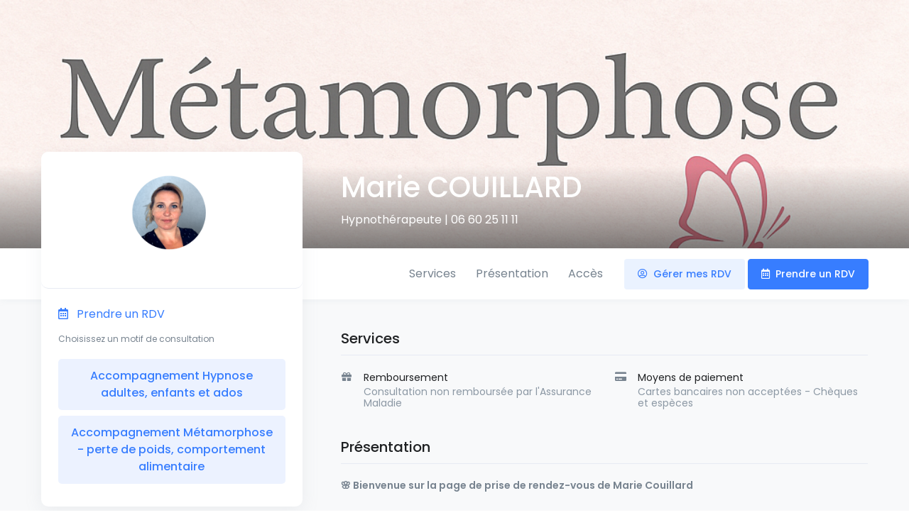

--- FILE ---
content_type: text/html; charset=utf-8
request_url: https://perfactive.fr/hypnotherapeute/challans/marie-couillard
body_size: 7702
content:
<!DOCTYPE html>
<html lang="fr">
  <head>
    <!-- Required meta tags -->
    <meta charset="utf-8">
    <meta http-equiv="X-UA-Compatible" content="IE=edge">
    <meta name="viewport" content="width=device-width, initial-scale=1, shrink-to-fit=no">
    <!-- Page Title -->
    <title>Marie COUILLARD, Hypnothérapeute à Challans : Prenez rendez-vous en ligne</title>
    <!-- SEO -->
    <meta name="description" content="Prenez RDV en ligne avec Marie COUILLARD, Hypnothérapeute à Challans 06 60 25 11 11">
    <link rel="canonical" href="https://perfactive.fr/hypnotherapeute/challans/marie-couillard" />
        <meta name="theme-color" content="#387CFF"/>
    <link rel="manifest" href="https://perfactive.fr/manifest.json">
    <link rel="apple-touch-icon" sizes="180x180" href="https://perfactive.fr/images/favicons/apple-touch-icon.png">
    <meta name="apple-mobile-web-app-title" content="Perfactive">
    <meta name="apple-mobile-web-app-capable" content="yes"/>
    <meta property="og:locale" content="fr_FR" />
    <meta property="og:type" content="website" />
    <meta property="og:title" content="Marie COUILLARD, Hypnothérapeute à Challans : Prenez rendez-vous en ligne"/>
    <meta property="og:description" content="Prenez RDV en ligne avec Marie COUILLARD, Hypnothérapeute à Challans 06 60 25 11 11"/>
    <meta property="og:url" content="https://perfactive.fr/hypnotherapeute/challans/marie-couillard" />
    <meta property="og:site_name" content="Perfactive" />
    <meta property="article:publisher" content="https://www.facebook.com/app.perfactive" />
    <meta property="fb:app_id" content="199694083911284"/>
        <meta name="twitter:card" content="summary_large_image" />
    <meta name="twitter:description" content="Prenez RDV en ligne avec Marie COUILLARD, Hypnothérapeute à Challans 06 60 25 11 11" />
    <meta name="twitter:title" content="Marie COUILLARD, Hypnothérapeute à Challans : Prenez rendez-vous en ligne" />
    <meta name="twitter:site" content="@perfactive_app" />
    <meta name="twitter:creator" content="@perfactive_app" />
    <!-- LD-JSON -->
        <!-- Favicons -->
    <link rel="icon" type="image/png" sizes="32x32" href="https://perfactive.fr/images/favicons/favicon-32x32.png">
    <link rel="icon" type="image/png" sizes="16x16" href="https://perfactive.fr/images/favicons/favicon-16x16.png">
    <!-- Google Fonts -->
    <link href="//fonts.googleapis.com/css?family=Poppins:300,400,500,600,700" rel="stylesheet">
    <!-- CSS Implementing Plugins -->
    <link rel="stylesheet" href="/vitrine/vendor/font-awesome/css/fontawesome-all.min.css">
    <link rel="stylesheet" href="/vitrine/vendor/animate.css/animate.min.css">
    <link rel="stylesheet" href="/vitrine/vendor/hs-megamenu/src/hs.megamenu.css">
    <link rel="stylesheet" href="/vitrine/vendor/malihu-custom-scrollbar-plugin/jquery.mCustomScrollbar.css">
    <link rel="stylesheet" href="/vitrine/vendor/fancybox/jquery.fancybox.css">
    <!-- CSS Front Template -->
    <link rel="stylesheet" href="/vitrine/css/theme.css">

    <!-- Custom CSS -->
    <link href="https://perfactive.fr/css/custom.css" rel="stylesheet">
    
    
    <link href='https://api.mapbox.com/mapbox-gl-js/v1.4.1/mapbox-gl.css' rel='stylesheet' />
    
    <style nonce="RD66cmYeJE8pSxGDz9hGqzmAnvpP6Wpf">
      .marker {
      background-image: url('/images/mapbox/blue.png');
      background-size: cover;
      width: 10px;
      height: 10px;
      border-radius: 50%;
      cursor: pointer;
      }
      
      .mapboxgl-popup {
      max-width: 200px;
      }
      
      .mapboxgl-popup-content {
      text-align: center;
      font-family: 'Open Sans', sans-serif;
      }
      
      a.anchor {
      display: block;
      position: relative;
      top: -25px;
      visibility: hidden;
      }
      
      @media (min-width: 1200px)
      .container {
      max-width: 1300px !important;
      }
    </style>
  </head>
  
  <body>
    
    

<!-- ========== HEADER ========== -->
<header id="header" class="u-header u-header--bg-transparent-md u-header--white-nav-links-md u-header--abs-top-md"
  data-header-fix-moment="500"
  data-header-fix-effect="slide">
  <div class="u-header__section">
    <div id="logoAndNav" class="container">
      
    </div>
  </div>
</header>
<!-- ========== END HEADER ========== -->
<main id="content" role="main" style="background-color: #F8F9FA;">

	<div class="bg-primary bg-img-hero" style="position: relative;height: 350px;background-image: url(https://perfactive.fr//storage/offices/5717/KXhPj2jEzyi1GGcqK3uDGyar7inPcpqtkssRL5Tb.png); background-position: center">
      <div style="position: absolute; width: 100%; height: 100%; top: 0px; background-image: linear-gradient(rgba(1, 1, 1, 0), rgba(1, 1, 1, 0), rgba(1, 1, 1, 0), rgba(1, 1, 1, 0.5));"></div>
    </div>
  
<div class="u-header__section" style="z-index: 0;">
  <div id="logoAndNav" class="container">
    <!-- Nav -->
    <nav class="js-mega-menu navbar navbar-expand-md u-header__navbar u-header__navbar--no-space">
      
      <!-- Responsive Toggle Button -->
      <button type="button" class="navbar-toggler btn u-hamburger"
      aria-label="Toggle navigation"
      aria-expanded="false"
      aria-controls="navBar"
      data-toggle="collapse"
      data-target="#navBar">
      <span id="hamburgerTrigger" class="u-hamburger__box">
        <span class="u-hamburger__inner"></span>
      </span>
      </button>
      <!-- End Responsive Toggle Button -->
      
      <!-- Navigation -->
      <div id="navBar" class="collapse navbar-collapse u-header__navbar-collapse">
        <ul class="navbar-nav u-header__navbar-nav">

                    <li class="nav-item u-header__nav-item">
            <a class="nav-link u-header__nav-link" href="#services">Services</a>
          </li>
                    
          <li class="nav-item u-header__nav-item">
            <a class="nav-link u-header__nav-link" href="#presentation">Présentation</a>
          </li>
          
          <li class="nav-item u-header__nav-item">
            <a class="nav-link u-header__nav-link" href="#acces">Accès</a>
          </li>
          
                    
                      <li class="nav-item u-header__nav-last-item">
                                <a class="btn btn-sm btn-soft-primary transition-3d-hover" href="/p/events">
                      <i class="far fa-user-circle mr-1"></i>
                      Gérer mes RDV
                  </a>

                                  
                                      <a class="btn btn-sm btn-primary transition-3d-hover" href="https://perfactive.fr/marie-couillard-hypnotherapeute/marie-couillard/book">
                      <i class="far fa-calendar-alt mr-1"></i> Prendre un RDV
                    </a>
                                                            </li>
                  </ul>
      </div>
    </nav>
  </div>
</div>	
	<div class="container space-0 space-bottom-3">
		<div class="row">
			<div id="stickyBlockStartPoint" class="col-lg-4 mt-lg-n11 mb-7 mb-lg-0" style="margin-top: -13rem !important;position: relative;">
				
				
				<div class="js-sticky-block card border-0 bg-white shadow"
  data-parent="#stickyBlockStartPoint"
  data-sticky-view="lg"
  data-start-point="#stickyBlockStartPoint"
  data-end-point="#stickyBlockEndPoint"
  data-offset-top="24"
  data-offset-bottom="80" style="border-radius: 10px;">
  <div class="card-header text-center py-5 px-4" style="border-radius: 10px;">
    <div class="mx-auto">
              <img class="img-fluid" alt="Marie COUILLARD" src="https://perfactive.fr//storage/users/6560/GmSuIdyxYYgEoXyaNdtgti6aqnMlABS1NnAPppdO.png" style="border-radius: 50%; object-fit: cover; width: 8rem; height: 8rem" title="Marie COUILLARD">
          </div>

    
    <div class="d-block d-lg-none">
      <h3 class="mt-4 mb-0">Marie Couillard</h3>
      Hypnothérapeute
    </div>
  </div>
  
  <div class="card-body p-4">

    
     
      
      
              
        
                  
          <label><a href="https://perfactive.fr/marie-couillard-hypnotherapeute/marie-couillard/book"><span class="text-primary"><i class="far fa-calendar-alt mr-2"></i> Prendre un RDV</span></a></label>
          <p><span style="font-size: 12px;">Choisissez un motif de consultation</span></p>

          
                      
                          
                                              <a href="https://perfactive.fr/marie-couillard-hypnotherapeute/new?people=6560&reason=183422" class="text-decoration-none">
                  <div class="card card-soft-primary card-soft-primary-md border-0 mb-2">
                    <div class="text-center">
                      <div class="fw-bold">Accompagnement Hypnose adultes, enfants et ados</div>
                                          </div>
                  </div>
                </a>

                
              
                                        
                                              <a href="https://perfactive.fr/marie-couillard-hypnotherapeute/new?people=6560&reason=183424" class="text-decoration-none">
                  <div class="card card-soft-primary card-soft-primary-md border-0 mb-2">
                    <div class="text-center">
                      <div class="fw-bold">Accompagnement Métamorphose - perte de poids, comportement alimentaire</div>
                                          </div>
                  </div>
                </a>

                
              
                                              
                
            
        
    
    <div class="d-block d-lg-none mt-4">
      <label><a href="/p/events"><span class="text-primary"><i class="far fa-user-circle mr-2"></i> Gérer vos RDV</span></a></label>
      <p><span style="font-size: 12px;">Pour annuler ou modifier un RDV</span></p>
      <a class="btn btn-md btn-block btn-soft-primary transition-3d-hover" href="/p/events">
        Accéder à mon espace
      </a>
    </div>
  </div>
</div>
			</div>

			<div class="col-lg-8" style="margin-top: 40px;">
				<div class="ml-lg-4" style="position: relative;">
					
					
					<div style="position: absolute;left: 0;top: -228px;color: white;" class="d-none d-lg-block">
						<a href="https://perfactive.fr/hypnotherapeute/challans/marie-couillard" class="text-white">
							<h1 class="text-white font-weight-medium mb-1">
							Marie COUILLARD
							</h1>
						</a>
													Hypnothérapeute
																			| <a href="tel:06 60 25 11 11" class="text-white">06 60 25 11 11</a>
											</div>
					
					
										
					<a class="anchor" id="services"></a>
	<div class="mb-5">
		<h2 class="h5 mb-0">Services</h2>
		<hr class="mt-2">
		
				
		<div class="row">
			
							<div class="col-md-6 col-lg-6">
					<ul class="list-group list-group-transparent list-group-flush list-group-borderless">
						<li class="list-group-item">
							<div class="media">
								<span class="fas fa-gift list-group-icon mr-3"></span>
								<div class="media-body text-lh-sm">
									<span class="d-block mb-1">Remboursement</span>
									<span class="d-block text-muted">Consultation non remboursée par l'Assurance Maladie</span>
								</div>
							</div>
						</li>
					</ul>
				</div>
						
							<div class="col-md-6 col-lg-6">
					<ul class="list-group list-group-transparent list-group-flush list-group-borderless">
						<li class="list-group-item">
							<div class="media">
								<span class="fas fa-credit-card list-group-icon mr-3"></span>
								<div class="media-body text-lh-sm">
									<span class="d-block mb-1">Moyens de paiement</span>
									<span class="d-block text-muted">Cartes bancaires non acceptées - Chèques et espèces</span>
								</div>
							</div>
						</li>
					</ul>
				</div>
						
						
		</div>
		
	
	
	</div>
					<a class="anchor" id="presentation"></a>

<h2 class="h5 mb-0">Présentation</h2>
<hr class="mt-2 mb-2">


	
	<div class="mb-5">
		<p class="">
							<p><span style="font-size:14px;"><strong>🌸 Bienvenue sur la page de prise de rendez-vous de Marie Couillard</strong></span></p>

<p><span style="font-size:14px;"><strong><em>Hypnothérapeute et conseillère nutrition pleine santé - accompagnement émotionnel, comportemental et bien être global .</em></strong></span></p>

<p> </p>

<p><span style="font-size:14px;">Je vous souhaite la bienvenue sur cet espace de réservation, qui regroupe l’ensemble de mes accompagnements.</span></p>

<p> </p>

<p><span style="font-size:14px;">Selon la raison de votre venue, deux possibilités s’offrent à vous 👇</span></p>

<p><span style="font-size:14px;"><strong><span style="background-color:#dddddd;">🦋 Vous venez depuis la page Métamorphose ?</span></strong></span></p>

<p><span style="font-size:14px;"><strong><span style="background-color:#dddddd;">Vous êtes au bon endroit 💫</span></strong></span></p>

<p><span style="font-size:14px;">Ce programme est destiné aux personnes qui souhaitent débloquer une perte de poids, retrouver une relation sereine avec leur corps et leur alimentation, apaiser les compulsions et se reconnecter à leurs sensations de faim et de satiété.</span></p>

<p><span style="font-size:14px;"><strong>👉 Pour réserver votre séance dans le cadre du programme Métamorphose, sélectionnez :</strong></span></p>

<p><span style="font-size:14px;"><strong>Accompagnement Métamorphose</strong></span></p>

<p><span style="font-size:14px;">Tarif variable selon la formule ( 497€ à 1297€)</span></p>

<p><span style="font-size:14px;">Les séances peuvent se dérouler au cabinet à Challans ou en visio, selon votre préférence.</span></p>

<p> </p>

<p><span style="font-size:14px;"><strong><span style="background-color:#dddddd;">🌿 Vous venez pour un autre accompagnement ?</span></strong></span></p>

<p><span style="font-size:14px;">Je vous accompagne également dans de nombreux domaines :</span></p>

<p><span style="font-size:14px;">Gestion du stress , anxiété, phobie et peur</span></p>

<p><span style="font-size:14px;">Troubles du sommeil</span></p>

<p><span style="font-size:14px;">Douleurs chroniques</span></p>

<p><span style="font-size:14px;">Phobies, angoisses, blocages émotionnels</span></p>

<p><span style="font-size:14px;">Sevrage tabagique</span></p>

<p><span style="font-size:14px;">Accompagnement enfants et adolescents</span></p>

<p><span style="font-size:14px;"><strong>👉 Dans ce cas, choisissez simplement  “Première consultation d’hypnose” si c’est votre première rencontre ou suivi de séance.</strong></span></p>

<p><span style="font-size:14px;">Les séances durent entre 50 et 90 min et sont au tarif de 90€<strong>.</strong></span></p>

<p><span style="font-size:14px;">Nous prendrons toujours un temps d’échange pour adapter la séance à votre objectif.</span></p>

<p> </p>

<p><span style="font-size:14px;">✨ Chaque séance est un moment pour réapprendre à écouter votre corps, apaiser votre esprit et avancer à votre rythme, avec bienveillance.</span></p>
					</p>
	</div>


	


			<div class="card shadow border-0 mb-5">
			<div class="card-body px-4">
									<div class="row mb-2 mt-2">
						<div class="col-md-10">
							<span class="text-dark">Accompagnement hypnose adultes, enfants et ados en cabinet ou Visio ( Stress, anxiété, émotions, douleur, sommeil...)</span>
						</div>
						<div class="col-md-2">
							<div class="text-right">
																	<span class="text-primary">90€</span>
															</div>
						</div>
					</div>
									<div class="row mb-2 mt-2">
						<div class="col-md-10">
							<span class="text-dark">Programme Métamorphose- Accompagnement perte de poids, en cabinet ou Visio</span>
						</div>
						<div class="col-md-2">
							<div class="text-right">
																	<span class="text-primary">selon formule</span>
															</div>
						</div>
					</div>
							</div>
		</div>
	
<a class="anchor" id="acces"></a>

        <div class="card shadow border-0 mb-5">
        <div class="row">
            <div class="col-md-7">
                <div class="card-body p-4">
                    <p>
                        <span class="text-dark"> 36 rue Jean Perrin<br>85300 Challans</span>
                    </p>
                    <a href="https://www.google.com/maps/dir//36+rue+jean+perrin+85300+challans" target="_blank" class="btn btn-xs btn-soft-secondary"><i class="fas fa-map-pin"></i> Itinéraire Google Maps</a>
                                        <hr>
                    <small class="d-block text-secondary">
                    <span class="text-dark">Informations pratiques</span><br>
                    Rez-de-chaussée<br>
Accès handicapé<br>
Parking gratuit
                    </small>
                                    </div>
            </div>
            <div class="col-md-5">
            	<div id="map-container" style="width: 100%; height: 100%; background-image: url('/images/bg/topography.svg'); background-color: #f0f0f0; background-size: 180%; background-position: center; display: flex; justify-content: center; align-items: center; border-radius: 0px 4px 4px 0px;">
                    <button id="loadMap" class="btn btn-xs btn-secondary"><i class="fas fa-eye"></i> Voir la carte</button>
                </div>
            </div>
        </div>
    </div>


<div class="row mt-4 mb-5">
	
						<div class="col-md-4 col-lg-4">
				<ul class="list-group list-group-transparent list-group-flush list-group-borderless">
					<li class="list-group-item">
						<div class="media">
							<span class="fas fa-phone list-group-icon mr-3"></span>
							<div class="media-body text-lh-sm">
								<span class="d-block mb-1">Téléphone</span>
								<span class="d-block text-muted">06 60 25 11 11</span>
							</div>
						</div>
					</li>
				</ul>
			</div>
			
			<div class="col-md-4 col-lg-4">
			<ul class="list-group list-group-transparent list-group-flush list-group-borderless">
				<li class="list-group-item">
					<div class="media">
						<span class="fas fa-globe list-group-icon mr-3"></span>
						<div class="media-body text-lh-sm">
							<span class="d-block mb-1">Site web</span>
							<span class="d-block text-muted">
								<a href="https://www.mariecouillard.fr/" target="_blank">mariecouillard.fr</a>
							</span>
						</div>
					</div>
				</li>
			</ul>
		</div>
	
			<div class="col-md-4 col-lg-4">
			<ul class="list-group list-group-transparent list-group-flush list-group-borderless">
				<li class="list-group-item">
					<div class="media">
						<span class="fas fa-link list-group-icon mr-3"></span>
						<div class="media-body text-lh-sm">
							<span class="d-block mb-1">Réseaux sociaux</span>
							<span class="d-block text-muted">
																	<a href="https://www.facebook.com/profile.php?id=100046869864086" target="_blank"><i class="fab fa-facebook mr-2"></i></a>
																									<a href="https://www.threads.com/@marie_hypnose85?xmt=AQF0r2bYAWrekBgDLtzxdFDenAxv44kMuI3IX_0Co-E9qNE" target="_blank"><i class="fab fa-instagram mr-2"></i></a>
																									<a href="https://goo.gl/maps/6ohqhcAJiMhwMkN2A" target="_blank"><i class="fab fa-google mr-2"></i></a>
																									<a href="https://www.linkedin.com/in/marie-h%C3%A9l%C3%A8ne-couillard-5669581ba/" target="_blank"><i class="fab fa-linkedin mr-2"></i></a>
																							</span>
						</div>
					</div>
				</li>
			</ul>
		</div>
		
</div>
					<div class="">
		<div class="row">
			<div class="col-6 col-md-3 mb-5">
									<a class="js-fancybox u-media-viewer" href="javascript:;"
						data-src="https://perfactive.fr//storage/offices/5717/117e376181820cf8ea1701a0fdbd9630.jpg"
						data-fancybox="fancyboxGallery6"
						data-speed="700"
						data-is-infinite="true">
						<img class="img-fluid rounded" src="https://perfactive.fr//storage/offices/5717/117e376181820cf8ea1701a0fdbd9630.jpg">
						<span class="u-media-viewer__container">
							<span class="u-media-viewer__icon">
								<span class="fas fa-plus u-media-viewer__icon-inner"></span>
							</span>
						</span>
					</a>
							</div>
			<div class="col-6 col-md-3 mb-5">
									<a class="js-fancybox u-media-viewer" href="javascript:;"
						data-src="https://perfactive.fr//storage/offices/5717/d64fc4d60a5846f0fd94d0973c3806ee.jpg"
						data-fancybox="fancyboxGallery6"
						data-speed="700"
						data-is-infinite="true">
						<img class="img-fluid rounded" src="https://perfactive.fr//storage/offices/5717/d64fc4d60a5846f0fd94d0973c3806ee.jpg">
						<span class="u-media-viewer__container">
							<span class="u-media-viewer__icon">
								<span class="fas fa-plus u-media-viewer__icon-inner"></span>
							</span>
						</span>
					</a>
							</div>
			<div class="col-6 col-md-3 mb-5">
									<a class="js-fancybox u-media-viewer" href="javascript:;"
						data-src="https://perfactive.fr//storage/offices/5717/7ac3c9afb7364ec4d7f43158dc6b3e9a.jpg"
						data-fancybox="fancyboxGallery6"
						data-speed="700"
						data-is-infinite="true">
						<img class="img-fluid rounded" src="https://perfactive.fr//storage/offices/5717/7ac3c9afb7364ec4d7f43158dc6b3e9a.jpg">
						<span class="u-media-viewer__container">
							<span class="u-media-viewer__icon">
								<span class="fas fa-plus u-media-viewer__icon-inner"></span>
							</span>
						</span>
					</a>
							</div>
			<div class="col-6 col-md-3 mb-5">
							</div>
		</div>
	</div>
										<div class="mb-5">
		<h2 class="h5 mb-0">Formations</h2>
		<hr class="mt-2">
					<p>
									<strong>2025</strong>
								Conseillère nutrition pleine santé et prévention, Ecole 5.3 Dtr Yann Rougier
			</p>
					<p>
									<strong>2025</strong>
								Conseillère gestion du stress, préparation mentale, Ecole 5.3, Dtr Yann Rougier
			</p>
					<p>
									<strong>2022</strong>
								Hypnose enfants / adolescents - Kiddy Mind
			</p>
					<p>
									<strong>2021</strong>
								Spécialisation anneau virtuel - Psynapse
			</p>
					<p>
									<strong>2023</strong>
								Hypnose comportementale alimentaire , Réseau diét&#039;ethic, Emilie Fumet
			</p>
					<p>
									<strong>2021</strong>
								Spécialisation Hypnose et Cancer - Evelyne Josse, Institut Mimethys
			</p>
					<p>
									<strong>2021</strong>
								Psycho praticien enfant/ado - Kids Institute
			</p>
					<p>
									<strong>2021</strong>
								Praticien PNL - Psynapse
			</p>
					<p>
									<strong>2021</strong>
								Hypnose enfants / adolescents - Méthode JIA
			</p>
					<p>
									<strong>2020</strong>
								Spécialisation poids/tabac - Psynapse
			</p>
					<p>
									<strong>2020</strong>
								Spécialisation hypno-analgésie/douleurs - Psynapse
			</p>
					<p>
									<strong>2020</strong>
								Spécialisation en Autohypnose - EMERGENCES
			</p>
					<p>
									<strong>2020</strong>
								Speed Hypnose - PSYNAPSE
			</p>
					<p>
									<strong>2020</strong>
								Praticienne EFT - Centre de formation EFT Rennes - Aurélie Passilly
			</p>
					<p>
									<strong>2020</strong>
								Praticien de l&#039;hypnose Ericksonienne - Psynapse
			</p>
			</div>
					<div class="mb-5">
		<h2 class="h5 mb-0">Experiences</h2>
		<hr class="mt-2">
		
					<p>
				
								Accompagnement de personnes touchées par le cancer
			</p>
					<p>
				
								Ateliers d&#039;hypnose  en groupe ( gestion du stress, auto hypnose, sommeil)
			</p>
					<p>
				
								Accompagnement des enfants et adolescents ( émotions, confiance, séparation...)
			</p>
					<p>
				
								Programme Métamorphose - accompagnement global sur la régulation du poids
			</p>
					<p>
				
								Consultations individuelles en cabinet et Visio
			</p>
					<p>
				
								Programmes audios d hypnose pour pratique autonome et renforcement de séances
			</p>
				
	</div>
					<div class="mb-5">
		<h2 class="h5 mb-0">Associations</h2>
		<hr class="mt-2">
					<p>
								Ligue contre le cancer Vendée
			</p>
			</div>
															
				</div>
			</div>
		</div>
	</div>
	
	<!-- Sticky Block End Point -->
	<div id="stickyBlockEndPoint"></div>
	
</main>

    <footer class="space-1 text-center" style="background-color: #F8F9FA;">
  <div style="
      width: 100%;
      text-align: center;">
      <p style="margin-bottom: 0px;color: #bdc5cd">
              <a href="https://perfactive.fr/" target="_blank" style="color: #bdc5cd; text-decoration: underline;">PERFACTIVE</a> © 2026
      </p>
      <p style="margin-bottom: 0px;color: #bdc5cd; font-size: 11px;">
              <i>
              <a target="_blank" style="color: #bdc5cd; text-decoration: underline;" href="https://perfactive.fr/contact?text=Bonjour%2C%0A%0AJe%20souhaite%20signaler%20%3A%20https%3A%2F%2Fperfactive.fr%2Fhypnotherapeute%2Fchallans%2Fmarie-couillard%0ARaison%20%3A%20...%0A%0ACordialement%2C">Signaler cette page</a> | 
              <a target="_blank" style="color: #bdc5cd; text-decoration: underline;" href="https://perfactive.fr/legal-mentions">Mentions légales</a> | 
              <a target="_blank" style="color: #bdc5cd; text-decoration: underline;" href="https://perfactive.fr/confidentiality">Politique de confidentialité</a> | 
              <a target="_blank" style="color: #bdc5cd; text-decoration: underline;" href="https://perfactive.fr/cookies">Politique de gestion des cookies</a> | 
              <a target="_blank" style="color: #bdc5cd; text-decoration: underline;" href="https://perfactive.fr/terms">Conditions générales d'utilisation</a>
          </i>
      </p>
  </div>
</footer>
    
    <!-- Go to Top -->
    <a class="js-go-to u-go-to" href="#"
      data-position='{"bottom": 15, "right": 15 }'
      data-type="fixed"
      data-offset-top="400"
      data-compensation="#header"
      data-show-effect="slideInUp"
      data-hide-effect="slideOutDown">
      <span class="fas fa-arrow-up u-go-to__inner"></span>
    </a>
    <!-- End Go to Top -->
    
    <!-- JS Global Compulsory -->
  <script src="/vitrine/vendor/jquery/dist/jquery.min.js"></script>
<script src="/vitrine/vendor/jquery-migrate/dist/jquery-migrate.min.js"></script>
<script src="/vitrine/vendor/popper.js/dist/umd/popper.min.js"></script>
<script src="/vitrine/vendor/bootstrap/bootstrap.min.js"></script>

<!-- JS Implementing Plugins -->
<script src="/vitrine/vendor/hs-megamenu/src/hs.megamenu.js"></script>
<script src="/vitrine/vendor/svg-injector/dist/svg-injector.min.js"></script>
<script src="/vitrine/vendor/malihu-custom-scrollbar-plugin/jquery.mCustomScrollbar.concat.min.js"></script>
<script src="/vitrine/vendor/jquery-validation/dist/jquery.validate.min.js"></script>
<script src="/vitrine/vendor/fancybox/jquery.fancybox.min.js"></script>

<!-- JS Front -->
<script src="/vitrine/js/hs.core.js"></script>
<script src="/vitrine/js/components/hs.header.js"></script>
<script src="/vitrine/js/components/hs.unfold.js"></script>
<script src="/vitrine/js/components/hs.malihu-scrollbar.js"></script>
<script src="/vitrine/js/components/hs.validation.js"></script>
<script src="/vitrine/js/components/hs.focus-state.js"></script>
<script src="/vitrine/js/components/hs.show-animation.js"></script>
<script src="/vitrine/js/components/hs.sticky-block.js"></script>
<script src="/vitrine/js/components/hs.svg-injector.js"></script>
<script src="/vitrine/js/components/hs.go-to.js"></script>
<script src="/vitrine/js/components/hs.fancybox.js"></script>

<script src="https://perfactive.fr/plugins/axios/axios.min.js"></script>


<script nonce="RD66cmYeJE8pSxGDz9hGqzmAnvpP6Wpf">
	// Tooltip.
	$(function () {
	 	$('[data-toggle="tooltip"]').tooltip()
	})
	
	// More feedback.
	$(document).on('click', '#moreFeedbacks', function() {
		event.preventDefault();
		$('#otherFeedbacks').show();
		$('#moreFeedbacks').hide();
	});
	
	// Waitinglist choice.
	document.addEventListener('DOMContentLoaded', function() {
		const showButton = document.getElementById('show-waitinglist-choice');
		const choiceDiv = document.getElementById('waitinglist-choice');
		
		if (showButton && choiceDiv) {
			showButton.addEventListener('click', function() {
				this.classList.add('active');
				this.style.pointerEvents = 'none';
				this.style.opacity = '0.8';
				choiceDiv.style.display = 'block';
			});
		}
	});
</script>

    
          <script src='https://api.mapbox.com/mapbox-gl-js/v1.4.1/mapbox-gl.js'></script>
      <script nonce="RD66cmYeJE8pSxGDz9hGqzmAnvpP6Wpf">
        mapboxgl.accessToken = 'pk.eyJ1Ijoic2ltb25mYXZyZSIsImEiOiJjajR2MW9sNGEwMXd3MndvNTB4bmw4Z3ozIn0.iclKgz9OAPegpBwcP_25Fg';

        document.addEventListener('DOMContentLoaded', function () {
          // Pour une seule location
          var singleLocationButton = document.getElementById('loadMap');
          if (singleLocationButton) {
            singleLocationButton.addEventListener('click', function () {
              var mapContainer = document.getElementById('map-container');
              mapContainer.innerHTML = '<div id="map" style="width: 100%; height: 100%;"></div>';
              var map = new mapboxgl.Map({
                container: 'map',
                style: 'mapbox://styles/mapbox/streets-v11',
                center: [-1.8789364, 46.8352367],
                zoom: 14,
                attributionControl: false,
              });
              var el = document.createElement('div');
              el.className = 'marker';
              new mapboxgl.Marker(el)
                      .setLngLat([-1.8789364, 46.8352367])
                      .addTo(map);
            });
          }

          // Pour plusieurs locations
          document.querySelectorAll('.loadMap').forEach(function (button) {
            button.addEventListener('click', function () {
              var mapId = button.getAttribute('data-mapid');
              var lat = button.getAttribute('data-lat');
              var lng = button.getAttribute('data-lng');
              var mapContainer = document.getElementById('map-container-' + mapId);
              mapContainer.innerHTML = '<div id="map' + mapId + '" style="width: 100%; height: 100%;"></div>';
              var map = new mapboxgl.Map({
                container: 'map' + mapId,
                style: 'mapbox://styles/mapbox/streets-v11',
                center: [lng, lat],
                zoom: 14,
                attributionControl: false,
              });
              var el = document.createElement('div');
              el.className = 'marker';
              new mapboxgl.Marker(el)
                      .setLngLat([lng, lat])
                      .addTo(map);
            });
          });
        });
      </script>
    
<!-- JS Plugins Init. -->
<script nonce="RD66cmYeJE8pSxGDz9hGqzmAnvpP6Wpf">
$(window).on('load', function () {
// initialization of HSMegaMenu component
$('.js-mega-menu').HSMegaMenu({
event: 'hover',
pageContainer: $('.container'),
breakpoint: 767.98,
hideTimeOut: 0
});

// initialization of svg injector module
$.HSCore.components.HSSVGIngector.init('.js-svg-injector');
});

$(document).on('ready', function () {
// initialization of header
$.HSCore.components.HSHeader.init($('#header'));

// initialization of unfold component
$.HSCore.components.HSUnfold.init($('[data-unfold-target]'), {
afterOpen: function () {
$(this).find('input[type="search"]').focus();
}
});

// initialization of popups
$.HSCore.components.HSFancyBox.init('.js-fancybox');

// initialization of malihu scrollbar
$.HSCore.components.HSMalihuScrollBar.init($('.js-scrollbar'));

// initialization of show animations
$.HSCore.components.HSShowAnimation.init('.js-animation-link');

// initialization of form validation
$.HSCore.components.HSValidation.init('.js-validate', {
rules: {
confirmPassword: {
equalTo: '#signupPassword'
}
}
});

// initialization of forms
$.HSCore.components.HSFocusState.init();

// initialization of sticky blocks
$.HSCore.components.HSStickyBlock.init('.js-sticky-block');

// initialization of go to
$.HSCore.components.HSGoTo.init('.js-go-to');
});
</script>
</body>
</html>